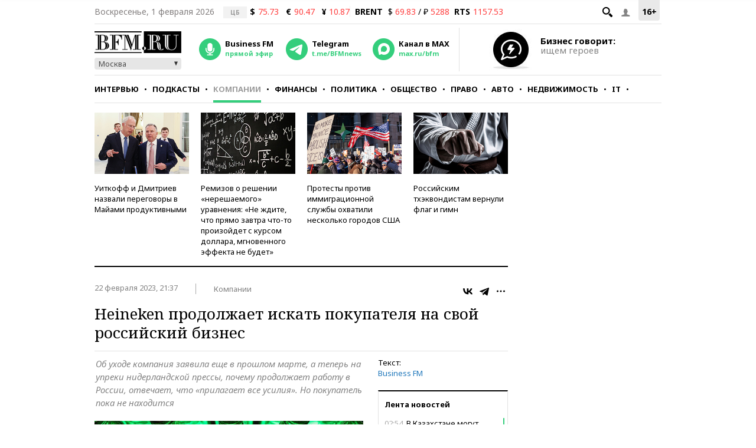

--- FILE ---
content_type: application/javascript
request_url: https://smi2.ru/counter/settings?payload=CMKIAhjF2Kq0wTM6JDk2NWU2ZDQ5LTZlMzUtNGY4ZC1hYjhiLTA3NTE3YTYzMjI4MQ&cb=_callbacks____0ml2zkhv8
body_size: 1511
content:
_callbacks____0ml2zkhv8("[base64]");